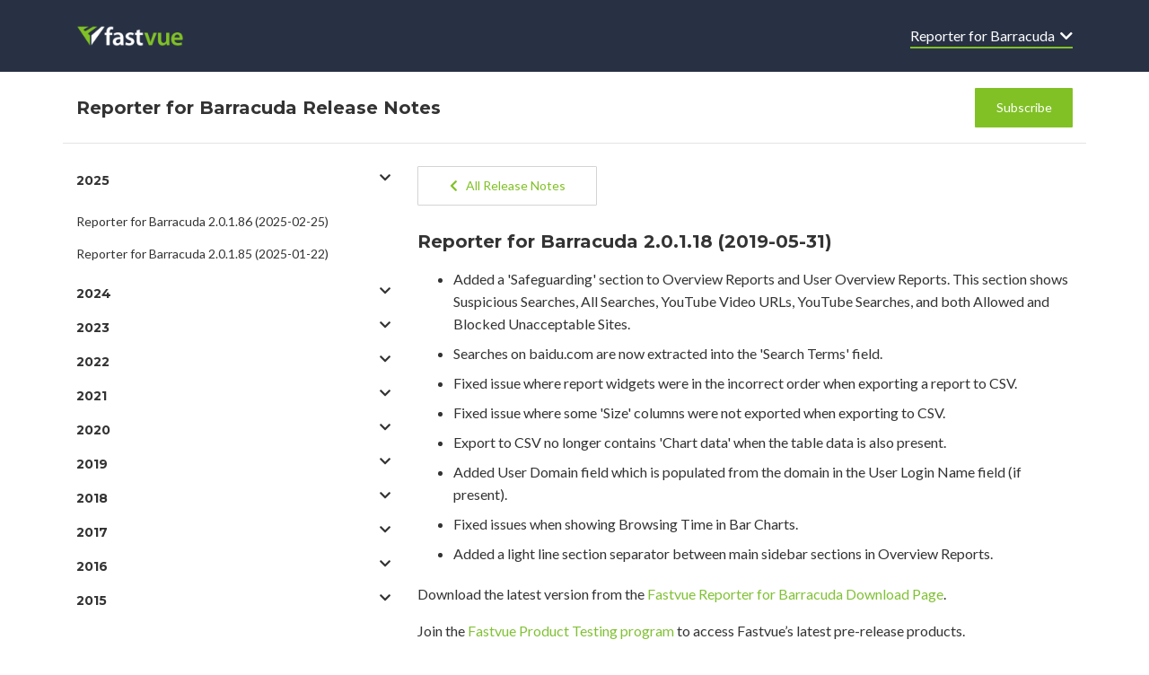

--- FILE ---
content_type: text/html; charset=UTF-8
request_url: https://releasenotes.fastvue.co/reporter-for-barracuda/reporter-for-barracuda-2-0-1-18-2019-05-31/
body_size: 8540
content:
<!DOCTYPE html>
<html>

<head>
    <meta charset="utf-8">
    <meta name="viewport" content="width=device-width, initial-scale=1, shrink-to-fit=no">
    <meta name='robots' content='max-image-preview:large' />
	<style>img:is([sizes="auto" i], [sizes^="auto," i]) { contain-intrinsic-size: 3000px 1500px }</style>
	<link rel='dns-prefetch' href='//kit.fontawesome.com' />
<link rel="alternate" type="application/rss+xml" title="Fastvue Release Notes &raquo; Reporter for Barracuda 2.0.1.18 (2019-05-31) Comments Feed" href="https://releasenotes.fastvue.co/reporter-for-barracuda/reporter-for-barracuda-2-0-1-18-2019-05-31/feed/" />
<script type="text/javascript">
/* <![CDATA[ */
window._wpemojiSettings = {"baseUrl":"https:\/\/s.w.org\/images\/core\/emoji\/16.0.1\/72x72\/","ext":".png","svgUrl":"https:\/\/s.w.org\/images\/core\/emoji\/16.0.1\/svg\/","svgExt":".svg","source":{"concatemoji":"https:\/\/releasenotes.fastvue.co\/wp-includes\/js\/wp-emoji-release.min.js?ver=6.8.3"}};
/*! This file is auto-generated */
!function(s,n){var o,i,e;function c(e){try{var t={supportTests:e,timestamp:(new Date).valueOf()};sessionStorage.setItem(o,JSON.stringify(t))}catch(e){}}function p(e,t,n){e.clearRect(0,0,e.canvas.width,e.canvas.height),e.fillText(t,0,0);var t=new Uint32Array(e.getImageData(0,0,e.canvas.width,e.canvas.height).data),a=(e.clearRect(0,0,e.canvas.width,e.canvas.height),e.fillText(n,0,0),new Uint32Array(e.getImageData(0,0,e.canvas.width,e.canvas.height).data));return t.every(function(e,t){return e===a[t]})}function u(e,t){e.clearRect(0,0,e.canvas.width,e.canvas.height),e.fillText(t,0,0);for(var n=e.getImageData(16,16,1,1),a=0;a<n.data.length;a++)if(0!==n.data[a])return!1;return!0}function f(e,t,n,a){switch(t){case"flag":return n(e,"\ud83c\udff3\ufe0f\u200d\u26a7\ufe0f","\ud83c\udff3\ufe0f\u200b\u26a7\ufe0f")?!1:!n(e,"\ud83c\udde8\ud83c\uddf6","\ud83c\udde8\u200b\ud83c\uddf6")&&!n(e,"\ud83c\udff4\udb40\udc67\udb40\udc62\udb40\udc65\udb40\udc6e\udb40\udc67\udb40\udc7f","\ud83c\udff4\u200b\udb40\udc67\u200b\udb40\udc62\u200b\udb40\udc65\u200b\udb40\udc6e\u200b\udb40\udc67\u200b\udb40\udc7f");case"emoji":return!a(e,"\ud83e\udedf")}return!1}function g(e,t,n,a){var r="undefined"!=typeof WorkerGlobalScope&&self instanceof WorkerGlobalScope?new OffscreenCanvas(300,150):s.createElement("canvas"),o=r.getContext("2d",{willReadFrequently:!0}),i=(o.textBaseline="top",o.font="600 32px Arial",{});return e.forEach(function(e){i[e]=t(o,e,n,a)}),i}function t(e){var t=s.createElement("script");t.src=e,t.defer=!0,s.head.appendChild(t)}"undefined"!=typeof Promise&&(o="wpEmojiSettingsSupports",i=["flag","emoji"],n.supports={everything:!0,everythingExceptFlag:!0},e=new Promise(function(e){s.addEventListener("DOMContentLoaded",e,{once:!0})}),new Promise(function(t){var n=function(){try{var e=JSON.parse(sessionStorage.getItem(o));if("object"==typeof e&&"number"==typeof e.timestamp&&(new Date).valueOf()<e.timestamp+604800&&"object"==typeof e.supportTests)return e.supportTests}catch(e){}return null}();if(!n){if("undefined"!=typeof Worker&&"undefined"!=typeof OffscreenCanvas&&"undefined"!=typeof URL&&URL.createObjectURL&&"undefined"!=typeof Blob)try{var e="postMessage("+g.toString()+"("+[JSON.stringify(i),f.toString(),p.toString(),u.toString()].join(",")+"));",a=new Blob([e],{type:"text/javascript"}),r=new Worker(URL.createObjectURL(a),{name:"wpTestEmojiSupports"});return void(r.onmessage=function(e){c(n=e.data),r.terminate(),t(n)})}catch(e){}c(n=g(i,f,p,u))}t(n)}).then(function(e){for(var t in e)n.supports[t]=e[t],n.supports.everything=n.supports.everything&&n.supports[t],"flag"!==t&&(n.supports.everythingExceptFlag=n.supports.everythingExceptFlag&&n.supports[t]);n.supports.everythingExceptFlag=n.supports.everythingExceptFlag&&!n.supports.flag,n.DOMReady=!1,n.readyCallback=function(){n.DOMReady=!0}}).then(function(){return e}).then(function(){var e;n.supports.everything||(n.readyCallback(),(e=n.source||{}).concatemoji?t(e.concatemoji):e.wpemoji&&e.twemoji&&(t(e.twemoji),t(e.wpemoji)))}))}((window,document),window._wpemojiSettings);
/* ]]> */
</script>
<style id='wp-emoji-styles-inline-css' type='text/css'>

	img.wp-smiley, img.emoji {
		display: inline !important;
		border: none !important;
		box-shadow: none !important;
		height: 1em !important;
		width: 1em !important;
		margin: 0 0.07em !important;
		vertical-align: -0.1em !important;
		background: none !important;
		padding: 0 !important;
	}
</style>
<link rel='stylesheet' id='wp-block-library-css' href='https://releasenotes.fastvue.co/wp-includes/css/dist/block-library/style.min.css?ver=6.8.3' type='text/css' media='all' />
<style id='classic-theme-styles-inline-css' type='text/css'>
/*! This file is auto-generated */
.wp-block-button__link{color:#fff;background-color:#32373c;border-radius:9999px;box-shadow:none;text-decoration:none;padding:calc(.667em + 2px) calc(1.333em + 2px);font-size:1.125em}.wp-block-file__button{background:#32373c;color:#fff;text-decoration:none}
</style>
<style id='global-styles-inline-css' type='text/css'>
:root{--wp--preset--aspect-ratio--square: 1;--wp--preset--aspect-ratio--4-3: 4/3;--wp--preset--aspect-ratio--3-4: 3/4;--wp--preset--aspect-ratio--3-2: 3/2;--wp--preset--aspect-ratio--2-3: 2/3;--wp--preset--aspect-ratio--16-9: 16/9;--wp--preset--aspect-ratio--9-16: 9/16;--wp--preset--color--black: #000000;--wp--preset--color--cyan-bluish-gray: #abb8c3;--wp--preset--color--white: #ffffff;--wp--preset--color--pale-pink: #f78da7;--wp--preset--color--vivid-red: #cf2e2e;--wp--preset--color--luminous-vivid-orange: #ff6900;--wp--preset--color--luminous-vivid-amber: #fcb900;--wp--preset--color--light-green-cyan: #7bdcb5;--wp--preset--color--vivid-green-cyan: #00d084;--wp--preset--color--pale-cyan-blue: #8ed1fc;--wp--preset--color--vivid-cyan-blue: #0693e3;--wp--preset--color--vivid-purple: #9b51e0;--wp--preset--gradient--vivid-cyan-blue-to-vivid-purple: linear-gradient(135deg,rgba(6,147,227,1) 0%,rgb(155,81,224) 100%);--wp--preset--gradient--light-green-cyan-to-vivid-green-cyan: linear-gradient(135deg,rgb(122,220,180) 0%,rgb(0,208,130) 100%);--wp--preset--gradient--luminous-vivid-amber-to-luminous-vivid-orange: linear-gradient(135deg,rgba(252,185,0,1) 0%,rgba(255,105,0,1) 100%);--wp--preset--gradient--luminous-vivid-orange-to-vivid-red: linear-gradient(135deg,rgba(255,105,0,1) 0%,rgb(207,46,46) 100%);--wp--preset--gradient--very-light-gray-to-cyan-bluish-gray: linear-gradient(135deg,rgb(238,238,238) 0%,rgb(169,184,195) 100%);--wp--preset--gradient--cool-to-warm-spectrum: linear-gradient(135deg,rgb(74,234,220) 0%,rgb(151,120,209) 20%,rgb(207,42,186) 40%,rgb(238,44,130) 60%,rgb(251,105,98) 80%,rgb(254,248,76) 100%);--wp--preset--gradient--blush-light-purple: linear-gradient(135deg,rgb(255,206,236) 0%,rgb(152,150,240) 100%);--wp--preset--gradient--blush-bordeaux: linear-gradient(135deg,rgb(254,205,165) 0%,rgb(254,45,45) 50%,rgb(107,0,62) 100%);--wp--preset--gradient--luminous-dusk: linear-gradient(135deg,rgb(255,203,112) 0%,rgb(199,81,192) 50%,rgb(65,88,208) 100%);--wp--preset--gradient--pale-ocean: linear-gradient(135deg,rgb(255,245,203) 0%,rgb(182,227,212) 50%,rgb(51,167,181) 100%);--wp--preset--gradient--electric-grass: linear-gradient(135deg,rgb(202,248,128) 0%,rgb(113,206,126) 100%);--wp--preset--gradient--midnight: linear-gradient(135deg,rgb(2,3,129) 0%,rgb(40,116,252) 100%);--wp--preset--font-size--small: 13px;--wp--preset--font-size--medium: 20px;--wp--preset--font-size--large: 36px;--wp--preset--font-size--x-large: 42px;--wp--preset--spacing--20: 0.44rem;--wp--preset--spacing--30: 0.67rem;--wp--preset--spacing--40: 1rem;--wp--preset--spacing--50: 1.5rem;--wp--preset--spacing--60: 2.25rem;--wp--preset--spacing--70: 3.38rem;--wp--preset--spacing--80: 5.06rem;--wp--preset--shadow--natural: 6px 6px 9px rgba(0, 0, 0, 0.2);--wp--preset--shadow--deep: 12px 12px 50px rgba(0, 0, 0, 0.4);--wp--preset--shadow--sharp: 6px 6px 0px rgba(0, 0, 0, 0.2);--wp--preset--shadow--outlined: 6px 6px 0px -3px rgba(255, 255, 255, 1), 6px 6px rgba(0, 0, 0, 1);--wp--preset--shadow--crisp: 6px 6px 0px rgba(0, 0, 0, 1);}:where(.is-layout-flex){gap: 0.5em;}:where(.is-layout-grid){gap: 0.5em;}body .is-layout-flex{display: flex;}.is-layout-flex{flex-wrap: wrap;align-items: center;}.is-layout-flex > :is(*, div){margin: 0;}body .is-layout-grid{display: grid;}.is-layout-grid > :is(*, div){margin: 0;}:where(.wp-block-columns.is-layout-flex){gap: 2em;}:where(.wp-block-columns.is-layout-grid){gap: 2em;}:where(.wp-block-post-template.is-layout-flex){gap: 1.25em;}:where(.wp-block-post-template.is-layout-grid){gap: 1.25em;}.has-black-color{color: var(--wp--preset--color--black) !important;}.has-cyan-bluish-gray-color{color: var(--wp--preset--color--cyan-bluish-gray) !important;}.has-white-color{color: var(--wp--preset--color--white) !important;}.has-pale-pink-color{color: var(--wp--preset--color--pale-pink) !important;}.has-vivid-red-color{color: var(--wp--preset--color--vivid-red) !important;}.has-luminous-vivid-orange-color{color: var(--wp--preset--color--luminous-vivid-orange) !important;}.has-luminous-vivid-amber-color{color: var(--wp--preset--color--luminous-vivid-amber) !important;}.has-light-green-cyan-color{color: var(--wp--preset--color--light-green-cyan) !important;}.has-vivid-green-cyan-color{color: var(--wp--preset--color--vivid-green-cyan) !important;}.has-pale-cyan-blue-color{color: var(--wp--preset--color--pale-cyan-blue) !important;}.has-vivid-cyan-blue-color{color: var(--wp--preset--color--vivid-cyan-blue) !important;}.has-vivid-purple-color{color: var(--wp--preset--color--vivid-purple) !important;}.has-black-background-color{background-color: var(--wp--preset--color--black) !important;}.has-cyan-bluish-gray-background-color{background-color: var(--wp--preset--color--cyan-bluish-gray) !important;}.has-white-background-color{background-color: var(--wp--preset--color--white) !important;}.has-pale-pink-background-color{background-color: var(--wp--preset--color--pale-pink) !important;}.has-vivid-red-background-color{background-color: var(--wp--preset--color--vivid-red) !important;}.has-luminous-vivid-orange-background-color{background-color: var(--wp--preset--color--luminous-vivid-orange) !important;}.has-luminous-vivid-amber-background-color{background-color: var(--wp--preset--color--luminous-vivid-amber) !important;}.has-light-green-cyan-background-color{background-color: var(--wp--preset--color--light-green-cyan) !important;}.has-vivid-green-cyan-background-color{background-color: var(--wp--preset--color--vivid-green-cyan) !important;}.has-pale-cyan-blue-background-color{background-color: var(--wp--preset--color--pale-cyan-blue) !important;}.has-vivid-cyan-blue-background-color{background-color: var(--wp--preset--color--vivid-cyan-blue) !important;}.has-vivid-purple-background-color{background-color: var(--wp--preset--color--vivid-purple) !important;}.has-black-border-color{border-color: var(--wp--preset--color--black) !important;}.has-cyan-bluish-gray-border-color{border-color: var(--wp--preset--color--cyan-bluish-gray) !important;}.has-white-border-color{border-color: var(--wp--preset--color--white) !important;}.has-pale-pink-border-color{border-color: var(--wp--preset--color--pale-pink) !important;}.has-vivid-red-border-color{border-color: var(--wp--preset--color--vivid-red) !important;}.has-luminous-vivid-orange-border-color{border-color: var(--wp--preset--color--luminous-vivid-orange) !important;}.has-luminous-vivid-amber-border-color{border-color: var(--wp--preset--color--luminous-vivid-amber) !important;}.has-light-green-cyan-border-color{border-color: var(--wp--preset--color--light-green-cyan) !important;}.has-vivid-green-cyan-border-color{border-color: var(--wp--preset--color--vivid-green-cyan) !important;}.has-pale-cyan-blue-border-color{border-color: var(--wp--preset--color--pale-cyan-blue) !important;}.has-vivid-cyan-blue-border-color{border-color: var(--wp--preset--color--vivid-cyan-blue) !important;}.has-vivid-purple-border-color{border-color: var(--wp--preset--color--vivid-purple) !important;}.has-vivid-cyan-blue-to-vivid-purple-gradient-background{background: var(--wp--preset--gradient--vivid-cyan-blue-to-vivid-purple) !important;}.has-light-green-cyan-to-vivid-green-cyan-gradient-background{background: var(--wp--preset--gradient--light-green-cyan-to-vivid-green-cyan) !important;}.has-luminous-vivid-amber-to-luminous-vivid-orange-gradient-background{background: var(--wp--preset--gradient--luminous-vivid-amber-to-luminous-vivid-orange) !important;}.has-luminous-vivid-orange-to-vivid-red-gradient-background{background: var(--wp--preset--gradient--luminous-vivid-orange-to-vivid-red) !important;}.has-very-light-gray-to-cyan-bluish-gray-gradient-background{background: var(--wp--preset--gradient--very-light-gray-to-cyan-bluish-gray) !important;}.has-cool-to-warm-spectrum-gradient-background{background: var(--wp--preset--gradient--cool-to-warm-spectrum) !important;}.has-blush-light-purple-gradient-background{background: var(--wp--preset--gradient--blush-light-purple) !important;}.has-blush-bordeaux-gradient-background{background: var(--wp--preset--gradient--blush-bordeaux) !important;}.has-luminous-dusk-gradient-background{background: var(--wp--preset--gradient--luminous-dusk) !important;}.has-pale-ocean-gradient-background{background: var(--wp--preset--gradient--pale-ocean) !important;}.has-electric-grass-gradient-background{background: var(--wp--preset--gradient--electric-grass) !important;}.has-midnight-gradient-background{background: var(--wp--preset--gradient--midnight) !important;}.has-small-font-size{font-size: var(--wp--preset--font-size--small) !important;}.has-medium-font-size{font-size: var(--wp--preset--font-size--medium) !important;}.has-large-font-size{font-size: var(--wp--preset--font-size--large) !important;}.has-x-large-font-size{font-size: var(--wp--preset--font-size--x-large) !important;}
:where(.wp-block-post-template.is-layout-flex){gap: 1.25em;}:where(.wp-block-post-template.is-layout-grid){gap: 1.25em;}
:where(.wp-block-columns.is-layout-flex){gap: 2em;}:where(.wp-block-columns.is-layout-grid){gap: 2em;}
:root :where(.wp-block-pullquote){font-size: 1.5em;line-height: 1.6;}
</style>
<link rel='stylesheet' id='bootstrap-css' href='https://releasenotes.fastvue.co/wp-content/themes/simple-release-notes/css/bootstrap.min.css?ver=6.8.3' type='text/css' media='all' />
<link rel='stylesheet' id='style-css' href='https://releasenotes.fastvue.co/wp-content/themes/simple-release-notes/style.css?ver=6.8.3' type='text/css' media='all' />
<link rel="https://api.w.org/" href="https://releasenotes.fastvue.co/wp-json/" /><link rel="alternate" title="JSON" type="application/json" href="https://releasenotes.fastvue.co/wp-json/wp/v2/posts/4948" /><link rel="EditURI" type="application/rsd+xml" title="RSD" href="https://releasenotes.fastvue.co/xmlrpc.php?rsd" />
<meta name="generator" content="WordPress 6.8.3" />
<link rel="canonical" href="https://releasenotes.fastvue.co/reporter-for-barracuda/reporter-for-barracuda-2-0-1-18-2019-05-31/" />
<link rel='shortlink' href='https://releasenotes.fastvue.co/?p=4948' />
<link rel="alternate" title="oEmbed (JSON)" type="application/json+oembed" href="https://releasenotes.fastvue.co/wp-json/oembed/1.0/embed?url=https%3A%2F%2Freleasenotes.fastvue.co%2Freporter-for-barracuda%2Freporter-for-barracuda-2-0-1-18-2019-05-31%2F" />
<link rel="alternate" title="oEmbed (XML)" type="text/xml+oembed" href="https://releasenotes.fastvue.co/wp-json/oembed/1.0/embed?url=https%3A%2F%2Freleasenotes.fastvue.co%2Freporter-for-barracuda%2Freporter-for-barracuda-2-0-1-18-2019-05-31%2F&#038;format=xml" />
<link rel="icon" href="https://releasenotes.fastvue.co/wp-content/uploads/2020/05/cropped-fastvue-icon-white-512-32x32.png" sizes="32x32" />
<link rel="icon" href="https://releasenotes.fastvue.co/wp-content/uploads/2020/05/cropped-fastvue-icon-white-512-192x192.png" sizes="192x192" />
<link rel="apple-touch-icon" href="https://releasenotes.fastvue.co/wp-content/uploads/2020/05/cropped-fastvue-icon-white-512-180x180.png" />
<meta name="msapplication-TileImage" content="https://releasenotes.fastvue.co/wp-content/uploads/2020/05/cropped-fastvue-icon-white-512-270x270.png" />
</head>
	<body class="wp-singular post-template-default single single-post postid-4948 single-format-standard wp-theme-simple-release-notes category-reporter-for-barracuda" >

<header>
	<div class="container">
        <nav class="navbar navbar-expand-sm navbar-dark px-0">
			
			<a href="/" class="nav-brand mr-auto"  aria-label="Reporter for Barracuda">
				<div class="img-logo-fastvue logo"></div>			</a>
														
				<button class="navbar-toggler" type="button" data-toggle="collapse" data-target="#product-menu"
					aria-controls="product-menu" aria-expanded="false" aria-label="Toggle navigation">
					<span class="navbar-toggler-icon"></span>
				</button>
				<div class="collapse navbar-collapse justify-content-between" id="product-menu">
					<ul class="navbar-nav ml-auto">
						<li class="nav-item d-sm-none"><a class="white" href="/">Home</a></li>
						<li class="nav-item d-sm-none"><a class="white" href="http://eepurl.com/fMe-Q" target="_blank">Subscribe</a></li>
						<li class="nav-item dropdown d-xs-none d-sm-block fv-product-dropdown">
							
							<a href="#" id="header-product-dropdown" class="white" data-toggle="dropdown"
									data-target="menu-product-menu">
									Reporter for Barracuda&nbsp; <i class="fas fa-chevron-down"></i></a>
									<ul id="menu-product-menu" class="dropdown-menu dropdown-menu-right"><li id="menu-item-5127" class="dropdown-item menu-item menu-item-type-taxonomy menu-item-object-category menu-item-5127"><a href="https://releasenotes.fastvue.co/product/fastvue-syslog/">Fastvue Syslog</a></li>
<li id="menu-item-110" class="dropdown-item menu-item menu-item-type-taxonomy menu-item-object-category current-post-ancestor current-menu-parent current-post-parent menu-item-110"><a href="https://releasenotes.fastvue.co/product/reporter-for-barracuda/">Reporter for Barracuda</a></li>
<li id="menu-item-5723" class="dropdown-item menu-item menu-item-type-taxonomy menu-item-object-category menu-item-5723"><a href="https://releasenotes.fastvue.co/product/reporter-for-cisco-firepower/">Reporter for Cisco Firepower</a></li>
<li id="menu-item-6893" class="dropdown-item menu-item menu-item-type-taxonomy menu-item-object-category menu-item-6893"><a href="https://releasenotes.fastvue.co/product/reporter-for-cisco-umbrella/">Reporter for Cisco Umbrella</a></li>
<li id="menu-item-111" class="dropdown-item menu-item menu-item-type-taxonomy menu-item-object-category menu-item-111"><a href="https://releasenotes.fastvue.co/product/reporter-for-contentkeeper/">Reporter for ContentKeeper</a></li>
<li id="menu-item-113" class="dropdown-item menu-item menu-item-type-taxonomy menu-item-object-category menu-item-113"><a href="https://releasenotes.fastvue.co/product/reporter-for-fortigate/">Reporter for FortiGate</a></li>
<li id="menu-item-5318" class="dropdown-item menu-item menu-item-type-taxonomy menu-item-object-category menu-item-5318"><a href="https://releasenotes.fastvue.co/product/reporter-for-palo-alto/">Reporter for Palo Alto</a></li>
<li id="menu-item-108" class="dropdown-item menu-item menu-item-type-taxonomy menu-item-object-category menu-item-108"><a href="https://releasenotes.fastvue.co/product/reporter-for-sonicwall/">Reporter for SonicWall</a></li>
<li id="menu-item-109" class="dropdown-item menu-item menu-item-type-taxonomy menu-item-object-category menu-item-109"><a href="https://releasenotes.fastvue.co/product/reporter-for-sophos-web-appliance/">Reporter for Sophos Web Appliance</a></li>
<li id="menu-item-6621" class="dropdown-item menu-item menu-item-type-taxonomy menu-item-object-category menu-item-6621"><a href="https://releasenotes.fastvue.co/product/reporter-for-watchguard/">Reporter for WatchGuard</a></li>
<li id="menu-item-107" class="dropdown-item menu-item menu-item-type-taxonomy menu-item-object-category menu-item-107"><a href="https://releasenotes.fastvue.co/product/sophos-reporter/">Sophos Reporter</a></li>
<li id="menu-item-112" class="dropdown-item menu-item menu-item-type-taxonomy menu-item-object-category menu-item-112"><a href="https://releasenotes.fastvue.co/product/tmg-reporter/">TMG Reporter</a></li>
<li id="menu-item-4015" class="dropdown-item menu-item menu-item-type-taxonomy menu-item-object-category menu-item-4015"><a href="https://releasenotes.fastvue.co/product/vantage-ultimate/">Vantage Ultimate</a></li>
</ul>						</li>
					</ul>
				</div>						
		</nav>
	</div>		

</header>
<div class="container title-bar">
    <div class="row">
        <div class="col-8 col-md-10 align-self-center">
            <span class="title">
            Reporter for Barracuda            Release Notes</span> 

        </div>
        <div class="col-4 col-md-2 align-self-center">
            
            <a href="http://go.fastvue.co/?id=108" class="btn fv-button float-right" ><span>Subscribe</span></a>
        </div>
    </div>
</div>

<div class="container main-container">
    <div class="row">
        <aside class="sidebar col-12 d-none d-md-block col-md-3 col-xl-4 ">
       
            <div id="accordion2" data-children=".itemAccordion"><div class="itemAccordion"><h3 class="title"><a data-toggle="collapse" data-parent="#accordion2" href="#year2025" aria-expanded="true" aria-controls="year2025">2025<i class="fas fa-chevron-down float-right"></i></a></h3><span class="bi-chevron-down"></span><div id="year2025" class="collapse"><ul class="sidebar-list"><li><a href="https://releasenotes.fastvue.co/reporter-for-barracuda/reporter-for-barracuda-2-0-1-86-2025-02-25/">Reporter for Barracuda 2.0.1.86 (2025-02-25)</a></li><li><a href="https://releasenotes.fastvue.co/reporter-for-barracuda/reporter-for-barracuda-2-0-1-85-2025-01-22/">Reporter for Barracuda 2.0.1.85 (2025-01-22)</a></li></ul></div></div><div class="itemAccordion"><h3 class="title"><a data-toggle="collapse" data-parent="#accordion2" href="#year2024" aria-expanded="true" aria-controls="year2024">2024<i class="fas fa-chevron-down float-right"></i></a></h3><span class="bi-chevron-down"></span><div id="year2024" class="collapse"><ul class="sidebar-list"><li><a href="https://releasenotes.fastvue.co/reporter-for-barracuda/reporter-for-barracuda-2-0-1-84-2024-12-13/">Reporter for Barracuda 2.0.1.84 (2024-12-13)</a></li><li><a href="https://releasenotes.fastvue.co/reporter-for-barracuda/reporter-for-barracuda-2-0-1-83-2024-10-08/">Reporter for Barracuda 2.0.1.83 (2024-10-08)</a></li><li><a href="https://releasenotes.fastvue.co/reporter-for-barracuda/reporter-for-barracuda-2-0-1-82-2024-09-24/">Reporter for Barracuda 2.0.1.82 (2024-09-24)</a></li><li><a href="https://releasenotes.fastvue.co/reporter-for-barracuda/reporter-for-barracuda-2-0-1-81-2024-08-08/">Reporter for Barracuda 2.0.1.81 (2024-08-08)</a></li><li><a href="https://releasenotes.fastvue.co/reporter-for-barracuda/reporter-for-barracuda-2-0-1-80-2024-08-07/">Reporter for Barracuda 2.0.1.80 (2024-08-07)</a></li><li><a href="https://releasenotes.fastvue.co/reporter-for-barracuda/reporter-for-barracuda-2-0-1-79-2024-05-16/">Reporter for Barracuda 2.0.1.79 (2024-05-16)</a></li><li><a href="https://releasenotes.fastvue.co/reporter-for-barracuda/reporter-for-barracuda-2-0-1-78-2024-02-20/">Reporter for Barracuda 2.0.1.78 (2024-02-20)</a></li></ul></div></div><div class="itemAccordion"><h3 class="title"><a data-toggle="collapse" data-parent="#accordion2" href="#year2023" aria-expanded="true" aria-controls="year2023">2023<i class="fas fa-chevron-down float-right"></i></a></h3><span class="bi-chevron-down"></span><div id="year2023" class="collapse"><ul class="sidebar-list"><li><a href="https://releasenotes.fastvue.co/reporter-for-barracuda/reporter-for-barracuda-2-0-1-77-2023-11-21/">Reporter for Barracuda 2.0.1.77 (2023-11-21)</a></li><li><a href="https://releasenotes.fastvue.co/reporter-for-barracuda/reporter-for-barracuda-2-0-1-76-2023-10-13/">Reporter for Barracuda 2.0.1.76 (2023-10-13)</a></li><li><a href="https://releasenotes.fastvue.co/reporter-for-barracuda/reporter-for-barracuda-2-0-1-75-2023-09-22/">Reporter for Barracuda 2.0.1.75 (2023-09-22)</a></li><li><a href="https://releasenotes.fastvue.co/reporter-for-barracuda/reporter-for-barracuda-2-0-1-74-2023-08-09/">Reporter for Barracuda 2.0.1.74 (2023-08-09)</a></li><li><a href="https://releasenotes.fastvue.co/reporter-for-barracuda/reporter-for-barracuda-2-0-1-73-2023-07-14/">Reporter for Barracuda 2.0.1.73 (2023-07-14)</a></li><li><a href="https://releasenotes.fastvue.co/reporter-for-barracuda/reporter-for-barracuda-2-0-1-72-2023-06-26/">Reporter for Barracuda 2.0.1.72 (2023-06-26)</a></li><li><a href="https://releasenotes.fastvue.co/reporter-for-barracuda/reporter-for-barracuda-2-0-1-71-2023-04-20/">Reporter for Barracuda 2.0.1.71 (2023-04-20)</a></li><li><a href="https://releasenotes.fastvue.co/reporter-for-barracuda/reporter-for-barracuda-2-0-1-70-2023-04-19/">Reporter for Barracuda 2.0.1.70 (2023-04-19)</a></li><li><a href="https://releasenotes.fastvue.co/reporter-for-barracuda/reporter-for-barracuda-2-0-1-69-2023-03-30/">Reporter for Barracuda 2.0.1.69 (2023-03-30)</a></li><li><a href="https://releasenotes.fastvue.co/reporter-for-barracuda/reporter-for-barracuda-2-0-1-68-2023-03-01/">Reporter for Barracuda 2.0.1.68 (2023-03-01)</a></li><li><a href="https://releasenotes.fastvue.co/reporter-for-barracuda/reporter-for-barracuda-2-0-1-67-2023-02-23/">Reporter for Barracuda 2.0.1.67 (2023-02-23)</a></li><li><a href="https://releasenotes.fastvue.co/reporter-for-barracuda/reporter-for-barracuda-2-0-1-66-2023-02-10/">Reporter for Barracuda 2.0.1.66 (2023-02-10)</a></li></ul></div></div><div class="itemAccordion"><h3 class="title"><a data-toggle="collapse" data-parent="#accordion2" href="#year2022" aria-expanded="true" aria-controls="year2022">2022<i class="fas fa-chevron-down float-right"></i></a></h3><span class="bi-chevron-down"></span><div id="year2022" class="collapse"><ul class="sidebar-list"><li><a href="https://releasenotes.fastvue.co/reporter-for-barracuda/reporter-for-barracuda-2-0-1-65-2022-12-14/">Reporter for Barracuda 2.0.1.65 (2022-12-14)</a></li><li><a href="https://releasenotes.fastvue.co/reporter-for-barracuda/reporter-for-barracuda-2-0-1-64-2022-10-13/">Reporter for Barracuda 2.0.1.64 (2022-10-13)</a></li><li><a href="https://releasenotes.fastvue.co/reporter-for-barracuda/reporter-for-barracuda-2-0-1-63-2022-09-13/">Reporter for Barracuda 2.0.1.63 (2022-09-13)</a></li><li><a href="https://releasenotes.fastvue.co/reporter-for-barracuda/reporter-for-barracuda-2-0-1-62-2022-06-14/">Reporter for Barracuda 2.0.1.62 (2022-06-14)</a></li><li><a href="https://releasenotes.fastvue.co/reporter-for-barracuda/reporter-for-barracuda-2-0-1-61-2022-04-29/">Reporter for Barracuda 2.0.1.61 (2022-04-29)</a></li><li><a href="https://releasenotes.fastvue.co/reporter-for-barracuda/reporter-for-barracuda-2-0-1-60-2022-04-19/">Reporter for Barracuda 2.0.1.60 (2022-04-19)</a></li><li><a href="https://releasenotes.fastvue.co/reporter-for-barracuda/reporter-for-barracuda-2-0-1-59-2022-03-17/">Reporter for Barracuda 2.0.1.59 (2022-03-17)</a></li><li><a href="https://releasenotes.fastvue.co/reporter-for-barracuda/reporter-for-barracuda-2-0-1-58-2022-02-18/">Reporter for Barracuda 2.0.1.58 (2022-02-18)</a></li></ul></div></div><div class="itemAccordion"><h3 class="title"><a data-toggle="collapse" data-parent="#accordion2" href="#year2021" aria-expanded="true" aria-controls="year2021">2021<i class="fas fa-chevron-down float-right"></i></a></h3><span class="bi-chevron-down"></span><div id="year2021" class="collapse"><ul class="sidebar-list"><li><a href="https://releasenotes.fastvue.co/reporter-for-barracuda/reporter-for-barracuda-2-0-1-57-2021-12-22/">Reporter for Barracuda 2.0.1.57 (2021-12-22)</a></li><li><a href="https://releasenotes.fastvue.co/reporter-for-barracuda/reporter-for-barracuda-2-0-1-56-2021-11-24/">Reporter for Barracuda 2.0.1.56 (2021-11-24)</a></li><li><a href="https://releasenotes.fastvue.co/reporter-for-barracuda/reporter-for-barracuda-2-0-1-55-2021-10-21/">Reporter for Barracuda 2.0.1.55 (2021-10-21)</a></li><li><a href="https://releasenotes.fastvue.co/reporter-for-barracuda/reporter-for-barracuda-2-0-1-54-2021-10-13/">Reporter for Barracuda 2.0.1.54 (2021-10-13)</a></li><li><a href="https://releasenotes.fastvue.co/reporter-for-barracuda/reporter-for-barracuda-2-0-1-53-2021-09-28/">Reporter for Barracuda 2.0.1.53 (2021-09-28)</a></li><li><a href="https://releasenotes.fastvue.co/reporter-for-barracuda/reporter-for-barracuda-2-0-1-52-2021-09-14/">Reporter for Barracuda 2.0.1.52 (2021-09-14)</a></li><li><a href="https://releasenotes.fastvue.co/reporter-for-barracuda/reporter-for-barracuda-2-0-1-51-2021-08-17/">Reporter for Barracuda 2.0.1.51 (2021-08-17)</a></li><li><a href="https://releasenotes.fastvue.co/reporter-for-barracuda/reporter-for-barracuda-2-0-1-50-2021-07-26/">Reporter for Barracuda 2.0.1.50 (2021-07-26)</a></li><li><a href="https://releasenotes.fastvue.co/reporter-for-barracuda/reporter-for-barracuda-2-0-1-49-2021-06-22/">Reporter for Barracuda 2.0.1.49 (2021-06-22)</a></li><li><a href="https://releasenotes.fastvue.co/reporter-for-barracuda/reporter-for-barracuda-2-0-1-48-2021-05-18/">Reporter for Barracuda 2.0.1.48 (2021-05-18)</a></li><li><a href="https://releasenotes.fastvue.co/reporter-for-barracuda/reporter-for-barracuda-2-0-1-47-2-0-1-47-2021-04-01/">Reporter for Barracuda 2.0.1.47 (2021-04-01)</a></li><li><a href="https://releasenotes.fastvue.co/reporter-for-barracuda/reporter-for-barracuda-2-0-1-46-2021-02-16/">Reporter for Barracuda 2.0.1.46 (2021-02-16)</a></li></ul></div></div><div class="itemAccordion"><h3 class="title"><a data-toggle="collapse" data-parent="#accordion2" href="#year2020" aria-expanded="true" aria-controls="year2020">2020<i class="fas fa-chevron-down float-right"></i></a></h3><span class="bi-chevron-down"></span><div id="year2020" class="collapse"><ul class="sidebar-list"><li><a href="https://releasenotes.fastvue.co/reporter-for-barracuda/reporter-for-barracuda-2-0-1-45-2020-11-17/">Reporter for Barracuda 2.0.1.45 (2020-11-17)</a></li><li><a href="https://releasenotes.fastvue.co/reporter-for-barracuda/reporter-for-barracuda-2-0-1-44-2020-10-26/">Reporter for Barracuda 2.0.1.44 (2020-10-26)</a></li><li><a href="https://releasenotes.fastvue.co/reporter-for-barracuda/reporter-for-barracuda-2-0-1-43-2020-09-22/">Reporter for Barracuda 2.0.1.43 (2020-09-22)</a></li><li><a href="https://releasenotes.fastvue.co/reporter-for-barracuda/reporter-for-barracuda-2-0-1-42-2020-09-02/">Reporter for Barracuda 2.0.1.42 (2020-09-02)</a></li><li><a href="https://releasenotes.fastvue.co/reporter-for-barracuda/reporter-for-barracuda-2-0-1-41-2020-08-07/">Reporter for Barracuda 2.0.1.41 (2020-08-07)</a></li><li><a href="https://releasenotes.fastvue.co/reporter-for-barracuda/reporter-for-barracuda-2-0-1-40-2020-06-25/">Reporter for Barracuda 2.0.1.40 (2020-06-25)</a></li><li><a href="https://releasenotes.fastvue.co/reporter-for-barracuda/reporter-for-barracuda-2-0-1-39-2020-06-10/">Reporter for Barracuda 2.0.1.39 (2020-06-10)</a></li><li><a href="https://releasenotes.fastvue.co/reporter-for-barracuda/reporter-for-barracuda-2-0-1-38-2020-05-12/">Reporter for Barracuda 2.0.1.38 (2020-05-12)</a></li><li><a href="https://releasenotes.fastvue.co/reporter-for-barracuda/reporter-for-barracuda-2-0-1-37-2020-04-23/">Reporter for Barracuda 2.0.1.37 (2020-04-23)</a></li><li><a href="https://releasenotes.fastvue.co/reporter-for-barracuda/reporter-for-barracuda-2-0-1-36-2020-04-14/">Reporter for Barracuda 2.0.1.36 (2020-04-14)</a></li><li><a href="https://releasenotes.fastvue.co/reporter-for-barracuda/reporter-for-barracuda-2-0-1-35-2020-03-30/">Reporter for Barracuda 2.0.1.35 (2020-03-30)</a></li><li><a href="https://releasenotes.fastvue.co/reporter-for-barracuda/reporter-for-barracuda-2-0-1-34-2020-03-18/">Reporter for Barracuda 2.0.1.34 (2020-03-18)</a></li><li><a href="https://releasenotes.fastvue.co/reporter-for-barracuda/reporter-for-barracuda-2-0-1-33-2020-03-11/">Reporter for Barracuda 2.0.1.33 (2020-03-11)</a></li><li><a href="https://releasenotes.fastvue.co/reporter-for-barracuda/reporter-for-barracuda-2-0-1-32-2020-03-11/">Reporter for Barracuda 2.0.1.32 (2020-03-11)</a></li><li><a href="https://releasenotes.fastvue.co/reporter-for-barracuda/reporter-for-barracuda-2-0-1-31-2020-02-11/">Reporter for Barracuda 2.0.1.31 (2020-02-11)</a></li></ul></div></div><div class="itemAccordion"><h3 class="title"><a data-toggle="collapse" data-parent="#accordion2" href="#year2019" aria-expanded="true" aria-controls="year2019">2019<i class="fas fa-chevron-down float-right"></i></a></h3><span class="bi-chevron-down"></span><div id="year2019" class="collapse"><ul class="sidebar-list"><li><a href="https://releasenotes.fastvue.co/reporter-for-barracuda/reporter-for-barracuda-2-0-1-30-2019-12-13/">Reporter for Barracuda 2.0.1.30 (2019-12-13)</a></li><li><a href="https://releasenotes.fastvue.co/reporter-for-barracuda/reporter-for-barracuda-2-0-1-29-2019-12-12/">Reporter for Barracuda 2.0.1.29 (2019-12-12)</a></li><li><a href="https://releasenotes.fastvue.co/reporter-for-barracuda/reporter-for-barracuda-2-0-1-28-2019-11-12/">Reporter for Barracuda 2.0.1.28 (2019-11-12)</a></li><li><a href="https://releasenotes.fastvue.co/reporter-for-barracuda/reporter-for-barracuda-2-0-1-27-2019-11-01/">Reporter for Barracuda 2.0.1.27 (2019-11-01)</a></li><li><a href="https://releasenotes.fastvue.co/reporter-for-barracuda/reporter-for-barracuda-2-0-1-26-2019-10-28/">Reporter for Barracuda 2.0.1.26 (2019-10-28)</a></li><li><a href="https://releasenotes.fastvue.co/reporter-for-barracuda/reporter-for-barracuda-2-0-1-25-2019-10-08/">Reporter for Barracuda 2.0.1.25 (2019-10-08)</a></li><li><a href="https://releasenotes.fastvue.co/reporter-for-barracuda/reporter-for-barracuda-2-0-1-24-2019-08-27/">Reporter for Barracuda 2.0.1.24 (2019-08-27)</a></li><li><a href="https://releasenotes.fastvue.co/reporter-for-barracuda/reporter-for-barracuda-2-0-1-23-2019-08-06/">Reporter for Barracuda 2.0.1.23 (2019-08-06)</a></li><li><a href="https://releasenotes.fastvue.co/reporter-for-barracuda/reporter-for-barracuda-2-0-1-22-2019-07-09/">Reporter for Barracuda 2.0.1.22 (2019-07-09)</a></li><li><a href="https://releasenotes.fastvue.co/reporter-for-barracuda/reporter-for-barracuda-2-0-1-21-2019-06-27/">Reporter for Barracuda 2.0.1.21 (2019-06-27)</a></li><li><a href="https://releasenotes.fastvue.co/reporter-for-barracuda/reporter-for-barracuda-2-0-1-20-2019-06-11/">Reporter for Barracuda 2.0.1.20 (2019-06-11)</a></li><li><a href="https://releasenotes.fastvue.co/reporter-for-barracuda/reporter-for-barracuda-2-0-1-19-2019-06-10/">Reporter for Barracuda 2.0.1.19 (2019-06-10)</a></li><li><a href="https://releasenotes.fastvue.co/reporter-for-barracuda/reporter-for-barracuda-2-0-1-18-2019-05-31/">Reporter for Barracuda 2.0.1.18 (2019-05-31)</a></li><li><a href="https://releasenotes.fastvue.co/reporter-for-barracuda/reporter-for-barracuda-2-0-0-17-beta-2019-05-20/">Reporter for Barracuda 2.0.0.17 Beta (2019-05-20)</a></li><li><a href="https://releasenotes.fastvue.co/reporter-for-barracuda/reporter-for-barracuda-2-0-0-16-beta-2019-05-01/">Reporter for Barracuda 2.0.0.16 Beta (2019-05-01)</a></li><li><a href="https://releasenotes.fastvue.co/reporter-for-barracuda/reporter-for-barracuda-2-0-0-15-beta-2019-04-16/">Reporter for Barracuda 2.0.0.15 Beta (2019-04-16)</a></li><li><a href="https://releasenotes.fastvue.co/reporter-for-barracuda/reporter-for-barracuda-2-0-0-14-beta-2019-04-08/">Reporter for Barracuda 2.0.0.14 Beta (2019-04-08)</a></li><li><a href="https://releasenotes.fastvue.co/reporter-for-barracuda/reporter-for-barracuda-2-0-0-13-beta-2019-03-18/">Reporter for Barracuda 2.0.0.13 Beta (2019-03-18)</a></li><li><a href="https://releasenotes.fastvue.co/reporter-for-barracuda/reporter-for-barracuda-2-0-0-12-beta-2019-03-15/">Reporter for Barracuda 2.0.0.12 Beta (2019-03-15)</a></li><li><a href="https://releasenotes.fastvue.co/reporter-for-barracuda/reporter-for-barracuda-2-0-0-11-beta-2019-02-22/">Reporter for Barracuda 2.0.0.11 Beta (2019-02-22)</a></li><li><a href="https://releasenotes.fastvue.co/reporter-for-barracuda/reporter-for-barracuda-2-0-0-10-beta-2019-02-15/">Reporter for Barracuda 2.0.0.10 Beta (2019-02-15)</a></li><li><a href="https://releasenotes.fastvue.co/reporter-for-barracuda/reporter-for-barracuda-2-0-0-9-beta-2019-02-05/">Reporter for Barracuda 2.0.0.9 Beta (2019-02-05)</a></li></ul></div></div><div class="itemAccordion"><h3 class="title"><a data-toggle="collapse" data-parent="#accordion2" href="#year2018" aria-expanded="true" aria-controls="year2018">2018<i class="fas fa-chevron-down float-right"></i></a></h3><span class="bi-chevron-down"></span><div id="year2018" class="collapse"><ul class="sidebar-list"><li><a href="https://releasenotes.fastvue.co/reporter-for-barracuda/reporter-for-barracuda-2-0-0-8-beta-2018-12-20/">Reporter for Barracuda 2.0.0.8 Beta (2018-12-20)</a></li><li><a href="https://releasenotes.fastvue.co/reporter-for-barracuda/reporter-for-barracuda-2-0-0-7-beta-2018-12-17/">Reporter for Barracuda 2.0.0.7 Beta (2018-12-17)</a></li><li><a href="https://releasenotes.fastvue.co/reporter-for-barracuda/reporter-for-barracuda-2-0-0-6-beta-2018-12-17/">Reporter for Barracuda 2.0.0.6 Beta (2018-12-17)</a></li><li><a href="https://releasenotes.fastvue.co/reporter-for-barracuda/reporter-for-barracuda-2-0-0-5-beta-2018-11-19/">Reporter for Barracuda 2.0.0.5 Beta (2018-11-19)</a></li><li><a href="https://releasenotes.fastvue.co/reporter-for-barracuda/reporter-for-barracuda-2-0-0-4-beta-2018-11-16/">Reporter for Barracuda 2.0.0.4 Beta (2018-11-16)</a></li><li><a href="https://releasenotes.fastvue.co/reporter-for-barracuda/reporter-for-barracuda-2-0-0-3-beta-2018-10-24/">Reporter for Barracuda 2.0.0.3 Beta (2018-10-24)</a></li><li><a href="https://releasenotes.fastvue.co/reporter-for-barracuda/reporter-for-barracuda-2-0-0-2-beta-2018-09-26/">Reporter for Barracuda 2.0.0.2 Beta (2018-09-26)</a></li><li><a href="https://releasenotes.fastvue.co/reporter-for-barracuda/reporter-for-barracuda-1-0-1-48-2018-06-11/">Reporter for Barracuda 1.0.1.48 (2018-06-11)</a></li><li><a href="https://releasenotes.fastvue.co/reporter-for-barracuda/reporter-for-barracuda-1-0-1-47-2018-06-08/">Reporter for Barracuda 1.0.1.47 (2018-06-08)</a></li><li><a href="https://releasenotes.fastvue.co/reporter-for-barracuda/reporter-for-barracuda-1-0-1-46-2018-03-19/">Reporter for Barracuda 1.0.1.46 (2018-03-19)</a></li><li><a href="https://releasenotes.fastvue.co/reporter-for-barracuda/reporter-for-barracuda-1-0-1-45-2018-02-07/">Reporter for Barracuda 1.0.1.45 (2018-02-07)</a></li></ul></div></div><div class="itemAccordion"><h3 class="title"><a data-toggle="collapse" data-parent="#accordion2" href="#year2017" aria-expanded="true" aria-controls="year2017">2017<i class="fas fa-chevron-down float-right"></i></a></h3><span class="bi-chevron-down"></span><div id="year2017" class="collapse"><ul class="sidebar-list"><li><a href="https://releasenotes.fastvue.co/reporter-for-barracuda/reporter-for-barracuda-1-0-1-44-2017-11-03/">Reporter for Barracuda 1.0.1.44 (2017-11-03)</a></li><li><a href="https://releasenotes.fastvue.co/reporter-for-barracuda/reporter-for-barracuda-1-0-1-43-2017-10-03/">Reporter for Barracuda 1.0.1.43 (2017-10-03)</a></li><li><a href="https://releasenotes.fastvue.co/reporter-for-barracuda/reporter-for-barracuda-1-0-1-42-2017-08-04/">Reporter for Barracuda 1.0.1.42 (2017-08-04)</a></li><li><a href="https://releasenotes.fastvue.co/reporter-for-barracuda/reporter-for-barracuda-1-0-1-41-2017-07-21/">Reporter for Barracuda 1.0.1.41 (2017-07-21)</a></li><li><a href="https://releasenotes.fastvue.co/reporter-for-barracuda/reporter-for-barracuda-1-0-1-40-2017-06-13/">Reporter for Barracuda 1.0.1.40 (2017-06-13)</a></li><li><a href="https://releasenotes.fastvue.co/reporter-for-barracuda/reporter-for-barracuda-1-0-1-39-2017-05-29/">Reporter for Barracuda 1.0.1.39 (2017-05-29)</a></li><li><a href="https://releasenotes.fastvue.co/reporter-for-barracuda/reporter-for-barracuda-1-0-1-38-2017-05-19/">Reporter for Barracuda 1.0.1.38 (2017-05-19)</a></li><li><a href="https://releasenotes.fastvue.co/reporter-for-barracuda/reporter-for-barracuda-1-0-1-37-2017-04-13/">Reporter for Barracuda 1.0.1.37 (2017-04-13)</a></li><li><a href="https://releasenotes.fastvue.co/reporter-for-barracuda/reporter-for-barracuda-1-0-1-36-2017-04-06/">Reporter for Barracuda 1.0.1.36 (2017-04-06)</a></li><li><a href="https://releasenotes.fastvue.co/reporter-for-barracuda/reporter-for-barracuda-1-0-1-35-2017-03-28/">Reporter for Barracuda 1.0.1.35 (2017-03-28)</a></li><li><a href="https://releasenotes.fastvue.co/reporter-for-barracuda/reporter-for-barracuda-1-0-1-34-2017-03-24/">Reporter for Barracuda 1.0.1.34 (2017-03-24)</a></li><li><a href="https://releasenotes.fastvue.co/reporter-for-barracuda/reporter-for-barracuda-1-0-1-33-2017-02-28/">Reporter for Barracuda 1.0.1.33 (2017-02-28)</a></li><li><a href="https://releasenotes.fastvue.co/reporter-for-barracuda/reporter-for-barracuda-1-0-1-32-2017-02-23/">Reporter for Barracuda 1.0.1.32 (2017-02-23)</a></li><li><a href="https://releasenotes.fastvue.co/reporter-for-barracuda/reporter-for-barracuda-1-0-1-30-2017-01-20/">Reporter for Barracuda 1.0.1.30 (2017-01-20)</a></li></ul></div></div><div class="itemAccordion"><h3 class="title"><a data-toggle="collapse" data-parent="#accordion2" href="#year2016" aria-expanded="true" aria-controls="year2016">2016<i class="fas fa-chevron-down float-right"></i></a></h3><span class="bi-chevron-down"></span><div id="year2016" class="collapse"><ul class="sidebar-list"><li><a href="https://releasenotes.fastvue.co/reporter-for-barracuda/reporter-for-barracuda-1-0-1-29-2016-12-23/">Reporter for Barracuda 1.0.1.29 (2016-12-23)</a></li><li><a href="https://releasenotes.fastvue.co/reporter-for-barracuda/reporter-for-barracuda-1-0-1-28-2016-11-24/">Reporter for Barracuda 1.0.1.28 (2016-11-24)</a></li><li><a href="https://releasenotes.fastvue.co/reporter-for-barracuda/reporter-for-barracuda-1-0-1-27-2016-11-01/">Reporter for Barracuda 1.0.1.27 (2016-11-01)</a></li><li><a href="https://releasenotes.fastvue.co/reporter-for-barracuda/reporter-for-barracuda-1-0-1-26-2016-09-24/">Reporter for Barracuda 1.0.1.26 (2016-09-24)</a></li><li><a href="https://releasenotes.fastvue.co/reporter-for-barracuda/reporter-for-barracuda-web-filter-1-0-1-25-2016-08-12/">Reporter for Barracuda Web Filter 1.0.1.25 (2016-08-12)</a></li><li><a href="https://releasenotes.fastvue.co/reporter-for-barracuda/reporter-for-barracuda-web-filter-1-0-1-24-2016-08-03/">Reporter for Barracuda Web Filter 1.0.1.24 (2016-08-03)</a></li><li><a href="https://releasenotes.fastvue.co/reporter-for-barracuda/reporter-for-barracuda-web-filter-1-0-1-23-2016-07-18/">Reporter for Barracuda Web Filter 1.0.1.23 (2016-07-18)</a></li><li><a href="https://releasenotes.fastvue.co/reporter-for-barracuda/reporter-for-barracuda-web-filter-1-0-1-22-2016-06-17/">Reporter for Barracuda Web Filter 1.0.1.22 (2016-06-17)</a></li><li><a href="https://releasenotes.fastvue.co/reporter-for-barracuda/reporter-for-barracuda-web-filter-1-0-1-21-2016-06-09/">Reporter for Barracuda Web Filter 1.0.1.21 (2016-06-09)</a></li><li><a href="https://releasenotes.fastvue.co/reporter-for-barracuda/reporter-for-barracuda-web-filter-1-0-1-20-2016-06-02/">Reporter for Barracuda Web Filter 1.0.1.20 (2016-06-02)</a></li><li><a href="https://releasenotes.fastvue.co/reporter-for-barracuda/reporter-for-barracuda-web-filter-1-0-1-19-2016-05-27/">Reporter for Barracuda Web Filter 1.0.1.19 (2016-05-27)</a></li><li><a href="https://releasenotes.fastvue.co/reporter-for-barracuda/reporter-for-barracuda-web-filter-1-0-1-18-2016-05-27/">Reporter for Barracuda Web Filter 1.0.1.18 (2016-05-27)</a></li><li><a href="https://releasenotes.fastvue.co/reporter-for-barracuda/reporter-for-barracuda-web-filter-1-0-1-17-2016-05-17/">Reporter for Barracuda Web Filter 1.0.1.17 (2016-05-17)</a></li><li><a href="https://releasenotes.fastvue.co/reporter-for-barracuda/reporter-for-barracuda-web-filter-1-0-1-16-2016-05-05/">Reporter for Barracuda Web Filter 1.0.1.16 (2016-05-05)</a></li><li><a href="https://releasenotes.fastvue.co/reporter-for-barracuda/reporter-for-barracuda-web-filter-1-0-1-15-2016-04-29/">Reporter for Barracuda Web Filter 1.0.1.15 (2016-04-29)</a></li><li><a href="https://releasenotes.fastvue.co/reporter-for-barracuda/reporter-for-barracuda-web-filter-1-0-1-14-2016-04-21/">Reporter for Barracuda Web Filter 1.0.1.14 (2016-04-21)</a></li><li><a href="https://releasenotes.fastvue.co/reporter-for-barracuda/reporter-for-barracuda-web-filter-1-0-1-13-2016-04-14/">Reporter for Barracuda Web Filter 1.0.1.13 (2016-04-14)</a></li><li><a href="https://releasenotes.fastvue.co/reporter-for-barracuda/reporter-for-barracuda-web-filter-1-0-1-12-2016-03-21/">Reporter for Barracuda Web Filter 1.0.1.12 (2016-03-21)</a></li><li><a href="https://releasenotes.fastvue.co/reporter-for-barracuda/reporter-for-barracuda-web-filter-1-0-1-11-2016-02-18/">Reporter for Barracuda Web Filter 1.0.1.11 (2016-02-18)</a></li><li><a href="https://releasenotes.fastvue.co/reporter-for-barracuda/reporter-for-barracuda-web-filter-1-0-1-10-2016-01-28/">Reporter for Barracuda Web Filter 1.0.1.10 (2016-01-28)</a></li><li><a href="https://releasenotes.fastvue.co/reporter-for-barracuda/reporter-for-barracuda-web-filter-1-0-1-9-2016-01-12/">Reporter for Barracuda Web Filter 1.0.1.9 (2016-01-12)</a></li></ul></div></div><div class="itemAccordion"><h3 class="title"><a data-toggle="collapse" data-parent="#accordion2" href="#year2015" aria-expanded="true" aria-controls="year2015">2015<i class="fas fa-chevron-down float-right"></i></a></h3><span class="bi-chevron-down"></span><div id="year2015" class="collapse"><ul class="sidebar-list"><li><a href="https://releasenotes.fastvue.co/reporter-for-barracuda/reporter-for-barracuda-web-filter-1-0-1-8-2015-12-16/">Reporter for Barracuda Web Filter 1.0.1.8 (2015-12-16)</a></li><li><a href="https://releasenotes.fastvue.co/reporter-for-barracuda/reporter-for-barracuda-web-filter-1-0-1-7-2015-11-13/">Reporter for Barracuda Web Filter 1.0.1.7 (2015-11-13)</a></li><li><a href="https://releasenotes.fastvue.co/reporter-for-barracuda/reporter-for-barracuda-web-filter-1-0-1-6-2015-11-12/">Reporter for Barracuda Web Filter 1.0.1.6 (2015-11-12)</a></li><li><a href="https://releasenotes.fastvue.co/reporter-for-barracuda/reporter-for-barracuda-web-filter-1-0-1-5-2015-11-11/">Reporter for Barracuda Web Filter 1.0.1.5 (2015-11-11)</a></li><li><a href="https://releasenotes.fastvue.co/reporter-for-barracuda/reporter-for-barracuda-web-filter-1-0-1-4-2015-11-10/">Reporter for Barracuda Web Filter 1.0.1.4 (2015-11-10)</a></li><li><a href="https://releasenotes.fastvue.co/reporter-for-barracuda/reporter-for-barracuda-web-filter-1-0-1-3-2015-10-08/">Reporter for Barracuda Web Filter 1.0.1.3 (2015-10-08)</a></li><li><a href="https://releasenotes.fastvue.co/reporter-for-barracuda/reporter-for-barracuda-web-filter-1-0-1-2-2015-09-25/">Reporter for Barracuda Web Filter 1.0.1.2 (2015-09-25)</a></li><li><a href="https://releasenotes.fastvue.co/reporter-for-barracuda/reporter-for-barracuda-web-filter-1-0-1-1-2015-09-04/">Reporter for Barracuda Web Filter 1.0.1.1 (2015-09-04)</a></li><li><a href="https://releasenotes.fastvue.co/reporter-for-barracuda/reporter-for-barracuda-web-filter-1-0-0-5-2015-08-13/">Reporter for Barracuda Web Filter 1.0.0.5 (2015-08-13)</a></li><li><a href="https://releasenotes.fastvue.co/reporter-for-barracuda/reporter-for-barracuda-web-filter-1-0-0-4-2015-07-30/">Reporter for Barracuda Web Filter 1.0.0.4 (2015-07-30)</a></li><li><a href="https://releasenotes.fastvue.co/reporter-for-barracuda/reporter-for-barracuda-web-filter-1-0-0-3-2015-07-29/">Reporter for Barracuda Web Filter 1.0.0.3 (2015-07-29)</a></li><li><a href="https://releasenotes.fastvue.co/reporter-for-barracuda/reporter-for-barracuda-web-filter-1-0-0-2-2015-06-02/">Reporter for Barracuda Web Filter 1.0.0.2 (2015-06-02)</a></li><li><a href="https://releasenotes.fastvue.co/reporter-for-barracuda/reporter-for-barracuda-web-filter-1-0-0-1-2015-05-30/">Reporter for Barracuda Web Filter 1.0.0.1 (2015-05-30)</a></li></div>           
        </aside>
        <div class="content col-12 col-md-9 col-xl-8">
            
                            <a href="https://releasenotes.fastvue.co/product/reporter-for-barracuda/" class="btn fv-button light topofpost" style="width: 200px;"><i class="fas fa-chevron-left"></i><span>&nbsp;&nbsp;&nbsp;All Release Notes</span></a>
               
                <span class="title"><a href="https://releasenotes.fastvue.co/reporter-for-barracuda/reporter-for-barracuda-2-0-1-18-2019-05-31/" class="">Reporter for Barracuda 2.0.1.18 (2019-05-31)</a></span>
                <ul>
<li>Added a &#39;Safeguarding&#39; section to Overview Reports and User Overview Reports. This section shows Suspicious Searches, All Searches, YouTube Video URLs, YouTube Searches, and both Allowed and Blocked Unacceptable Sites.</li>
<li>Searches on baidu.com are now extracted into the &#39;Search Terms&#39; field.</li>
<li>Fixed issue where report widgets were in the incorrect order when exporting a report to CSV.</li>
<li>Fixed issue where some &#39;Size&#39; columns were not exported when exporting to CSV. </li>
<li>Export to CSV no longer contains &#39;Chart data&#39; when the table data is also present.</li>
<li>Added User Domain field which is populated from the domain in the User Login Name field (if present).</li>
<li>Fixed issues when showing Browsing Time in Bar Charts.</li>
<li>Added a light line section separator between main sidebar sections in Overview Reports.</li>
</ul>
<p> Download the latest version from the <a href="https://www.fastvue.co/barracuda/download" target="_blank" rel="noopener noreferrer">Fastvue Reporter for Barracuda Download Page</a>.</p>
<p>Join the <a href="https://www.fastvue.co/preview" target="_blank" rel="noopener noreferrer">Fastvue Product Testing program</a> to access Fastvue’s latest pre-release products.</p>
                
                <a href="https://www.fastvue.co/account/downloads/" class="btn fv-button" style="width: 200px;"><span>Download Latest Update</span></a>
                

                
                        
            
        </div>
    </div>


</div>

<script type="speculationrules">
{"prefetch":[{"source":"document","where":{"and":[{"href_matches":"\/*"},{"not":{"href_matches":["\/wp-*.php","\/wp-admin\/*","\/wp-content\/uploads\/*","\/wp-content\/*","\/wp-content\/plugins\/*","\/wp-content\/themes\/simple-release-notes\/*","\/*\\?(.+)"]}},{"not":{"selector_matches":"a[rel~=\"nofollow\"]"}},{"not":{"selector_matches":".no-prefetch, .no-prefetch a"}}]},"eagerness":"conservative"}]}
</script>
<script type="text/javascript" src="https://releasenotes.fastvue.co/wp-content/themes/simple-release-notes/js/jquery-3.4.1.min.js?ver=1" id="jquery-js"></script>
<script type="text/javascript" src="https://kit.fontawesome.com/78f1067713.js?ver=1" id="fontawesome-js"></script>
<script type="text/javascript" src="https://releasenotes.fastvue.co/wp-content/themes/simple-release-notes/js/bootstrap.bundle.min.js?ver=1" id="bootstrap-js"></script>
<script type="text/javascript" src="https://releasenotes.fastvue.co/wp-content/themes/simple-release-notes/js/simple-release-notes.js?ver=1" id="simple-release-notes-js"></script>
</body>
</html>